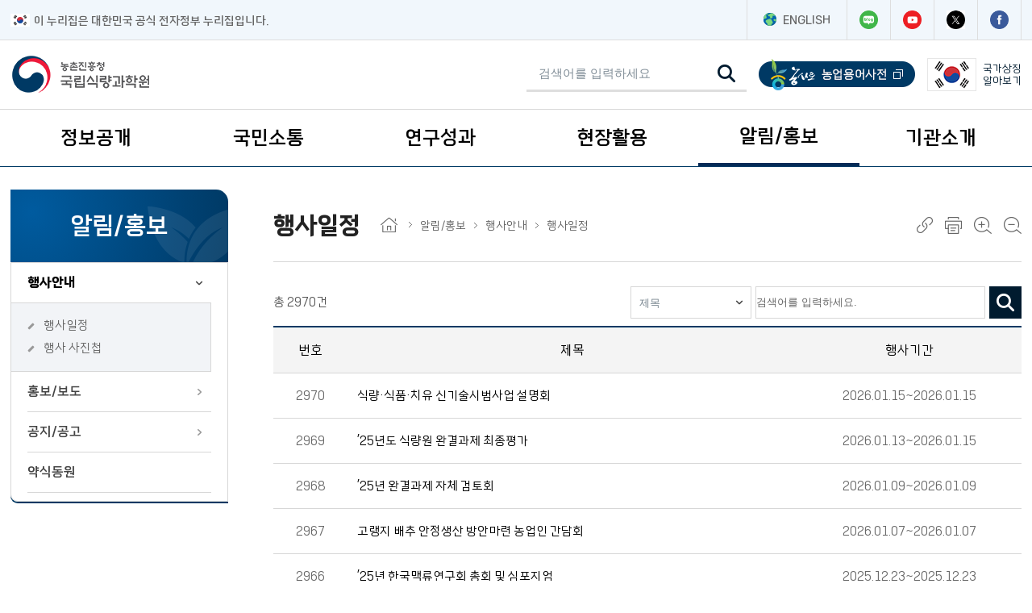

--- FILE ---
content_type: text/html;charset=utf-8
request_url: https://www.nics.go.kr/bbs/list.do;jsessionid=VRMlw27Pdpv+oLzbncXW4w__.jboss_home_1?m=100000148&homepageSeCode=nics&bbsId=event
body_size: 72293
content:




















<!doctype html>
<html lang="ko" id="no-fouc">
<head>
<meta charset="UTF-8">
<meta http-equiv="X-UA-Compatible" content="IE=edge">
<meta name="generator" content="WebStorm">
<meta name="format-detection" content="telephone=no,email=no,address=no">
<meta name="viewport" content="width=device-width, initial-scale=1, maximum-scale=1">
<meta name="author" content="국립식량과학원">
<meta name="keywords" content="국립식량과학원">
<meta name="description" content="국립식량과학원">
<meta name="copyright" content="copyright &copy; ST.CAROLLO HOSPITAL. All rights reserved.">
<meta property="og:type" content="website">
<meta property="og:title" content="국립식량과학원">
<meta property="og:description" content="국립식량과학원 대표 홈페이지">
<meta property="og:image" content="http://홈페이지주소/images/sns_main.jpg">
<meta property="og:url" content="http://홈페이지주소">
<link rel="shortcut icon" type="image/x-icon" href="/2023/images/favicon.ico" />
<meta http-equiv="Pragma" content="no-cache" />
<meta http-equiv="Cache-Control" content="no-cache" />
<link type="text/css" rel="stylesheet" href="/2023/css/font/fs_font.css?v=20260118" />
<link type="text/css" rel="stylesheet" href="/2023/css/fs_component.css?v=20260118" />
<link type="text/css" rel="stylesheet" href="/2023/css/html5_reset.css?v=20260118" />
<link type="text/css" rel="stylesheet" href="/2023/css/fs_layout.css?v=20260118" />
<link type="text/css" rel="stylesheet" href="/2023/css/fs_content.css?v=20260118" />
<script type="text/javascript" src="/2023/js/jquery-3.7.1.min.js"></script>
<script type="text/javascript" src="/2023/js/jquery.easing.min-1.4.1.js"></script>
<link rel="stylesheet" href="/2023/js/plugins/swiper-9.2.0.css" />
<script src="/2023/js/plugins/swiper-9.2.0.js"></script>
<script type="text/javascript" src="/2023/js/fs_common.js?v=20260118"></script>
<script type="text/javascript" src="/scripts/front/user/sub.js?v=20260118"></script>
<script type="text/javascript" src="/nics/nics/js/js.nics_v1.01.js?ver=20231208"></script>



	
	
	

	
		
	
	
	

	
		
	
	
	
		
	



	
	
		<title>행사일정 &lt; 행사안내 &lt; 알림/홍보 &lt; 국립식량과학원</title>
	


<script>
	$(document).ready(function() {
		// 해상도별 폰트변경
		var resizeText = function() {
			var preferredFontSize = 153.96; // %
			var preferredSize = 1024 * 768;
			var currentSize = $(window).width() * $(window).height();
			var scalePercentage = Math.sqrt(currentSize) / Math.sqrt(preferredSize);
			var newFontSize = preferredFontSize * scalePercentage;
		};
	});
</script>
</head>
<script>
	function insertStsfdg() {
		if (!$(':radio[name="inpSatisfy"]:checked').val()) {
			alert('만족도를 선택해 주십시요.');
			return false;
		}
		var score = $(':radio[name="inpSatisfy"]:checked').val();
		var data = {
			menuSnn : '100000148',
			score : score,
			rson : $("#rson").val()
		};
		$.ajax({
			type : 'POST',
			url : '/stsfds/insertStsfdg.do',
			dataType : 'text',
			data : data,
			complete : function() {
				alert('평가해주셔서 감사합니다.');
			}
		});
		return false;
	};

	function hashtagTemplateSearch(hashtagSnn) {
		var data = {
			'hashtagSnn' : hashtagSnn
		};

		$.ajax({
			type : 'POST',
			url : '/hashtag/updateClickCnt.do',
			dataType : 'text',
			data : data,
			complete : function() {
			}
		});
	}

	function fnTopSearch() {
		var vCharset = document.charset;
		document.charset = 'euc-kr';
		var url = "/search/searchMain.do?kwd=" + $("#topSearch").val();
		window.open(url, '_blank', '');
	}
</script>
<body>
	<a href="#fs_content" class="skip_nav">본문 바로가기</a>
	<a href="#fs_top_menu" class="skip_nav">주메뉴 바로가기</a>
	<a href="#snb_menu" class="skip_nav skip_snb_menu">보조메뉴 바로가기</a>
	<a href="#fs_footer" class="skip_nav">푸터 바로가기</a>
		









<script>
document.addEventListener("DOMContentLoaded", function(){
	let lastScroll = 0;
	const header = document.querySelector("#fs_header");
	const headerHeight = header.offsetHeight;
	window.addEventListener("scroll", () => {
		const currentScroll = window.scrollY;
		  if (currentScroll > lastScroll && !header.classList.contains("scroll-down") && currentScroll > headerHeight) {
		    header.classList.remove("scroll-up");
		    header.classList.add("scroll-down");
		  } else if(currentScroll < lastScroll && !header.classList.contains("scroll-up")){
		    header.classList.remove("scroll-down");
		    	header.classList.add("scroll-up");
		  }
		  lastScroll = currentScroll;
	});
});
function fnTopSearch() {
	var kwd = $("#topSearch").val();
	if(kwd ==null || kwd == "" || kwd==" "){
		alert("검색어를 입력해주세요");
	}else{
		var vCharset = document.charset;
		document.charset = 'euc-kr';
		var url = "/search/searchMain.do?kwd=" + kwd;
// 		window.open(url, '_blank', '');
		location.href=url;
	}
}

$(document).ready(function() {

    var mobileBreakpoint = 1024;
    var lastWidth = $(window).width();
    var $menuLinks = $('.fs_top_menu .lnb_layer01 > li > a');

    // [핵심 기능 1] 화면 크기에 따라 '모바일 모드' 클래스를 몸통에 붙였다 뗐다 함
    function checkMenuMode() {
        var windowWidth = $(window).width();

        if (windowWidth <= mobileBreakpoint) {
            // 모바일 화면일 때
            $('body').addClass('is-mobile-mode'); // CSS에서 이 클래스를 활용할 수도 있음

            // ★ 화살표나 스타일이 깨지는 문제 해결용
            // (혹시 화살표가 JS로 추가되는 구조라면 여기서 다시 그려주는 로직이 필요할 수 있으나,
            // 보통은 CSS가 제대로 먹히게 클래스만 정리해줘도 해결됩니다.)
            $('.lnb_layer02').css('display', 'none'); // 모바일 전환 시 일단 닫아둠 (깔끔하게)
        } else {
            // PC 화면일 때
            $('body').removeClass('is-mobile-mode');
            $('.lnb_layer02').removeAttr('style'); // PC에서는 하위메뉴 강제 숨김 해제
//             $menuLinks.removeClass('on'); // 활성화 표시 제거
        }
    }

    // [핵심 기능 2] 클릭 이벤트 (이건 한 번만 등록해두면 됨)
    $menuLinks.on('click', function(e) {
        // 현재 화면 크기 실시간 체크
        if ($(window).width() > mobileBreakpoint) {
            return; // PC면 그냥 페이지 이동 (종료)
        }

        // 모바일이면 아래 실행
        var $subMenu = $(this).next('.lnb_layer02');
        if ($subMenu.length > 0) {
            e.preventDefault(); // 페이지 이동 막기

            // 다른 메뉴는 닫고(아코디언 효과), 내 것만 토글
            // (원치 않으면 이 줄 삭제하고 $subMenu.stop().slideToggle(300); 만 쓰세요)
//             $('.fs_top_menu .lnb_layer01 > li > a').not(this).removeClass('on');
            $('.fs_top_menu .lnb_layer01 > li > a').not(this).next('.lnb_layer02').slideUp(300);

            $subMenu.stop().slideToggle(300);
            $(this).toggleClass('on');
        }
    });

    // [실행부]
    // 1. 페이지 로딩 시 1회 실행
    checkMenuMode();

    // 2. 화면 크기 바뀔 때마다 실행 (Resize 이벤트)
    $(window).on('resize', function() {
        checkMenuMode();
        var newWidth = $(window).width(); // 현재 변하고 있는 너비

        // 1. PC 모드였다가 -> 모바일 모드(1024 이하)로 변하는 순간
        if (lastWidth > mobileBreakpoint && newWidth <= mobileBreakpoint) {
            location.reload(); // 새로고침!
        }

        lastWidth = newWidth;
    });
});
</script>
<header id="fs_header" class="">
	<div class="top_cont">
		<div class="wrap">
			<div class="left">
				<img src="/2023/images/layout/img_taegeukgi.png" alt="전자정부로고"><span>이 누리집은 대한민국 공식 전자정부 누리집입니다.</span>
			</div>
			<div class="right">
				<a href="/english/index.do" target="_blank" title="[새창열림] 영문 홈페이지"><img src="/2023/images/layout/gnb_eng.png" alt=""> ENGLISH</a> <a href="https://blog.naver.com/cropkorea" target="_blank" title="[새창열림] 국립식량과학원 네이버 블로그"><img src="/2023/images/layout/icon_blog.png" alt="네이버 블로그" /></a> <a
					href="https://www.youtube.com/cropkorea" target="_blank" title="[새창열림] 국립식량과학원 유튜브"><img src="/2023/images/layout/icon_youtube.png" alt="유튜브" /></a> <a href="https://twitter.com/cropkorea" target="_blank" title="[새창열림] 국립식량과학원 트위터"><img src="/2023/images/layout/icon_twitter.png" alt="트위터" /></a>
				<a href="https://www.facebook.com/cropkorea" target="_blank" title="[새창열림] 국립식량과학원 페이스북"><img src="/2023/images/layout/icon_facebook.png" alt="페이스북" /></a>
			</div>
		</div>
	</div>
	<div class="fs_head wrap">
		<h1 class="logo">
			<a href="/"><img src="/2023/images/layout/logo.png" alt="농촌진흥청 국립식량과학원"></a>
		</h1>
		<div class="global_box">
			<ul class="gnb_top">

				<li class="ser">
					<div class="search_box">
						<div class="bg">
							<label for="input_search" class="hide">검색어 입력</label> <input name="kwd" value="" id="topSearch" placeholder="검색어를 입력하세요" title="검색어 입력" type="search" onkeydown="if(event.keyCode===13){fnTopSearch();}" />
							<button type="button" onClick="fnTopSearch();">
								<img src="/2023/images/common/icon_search_black.png" alt="검색하기">
							</button>
							<a href="#none" class="search_co">검색창 닫기</a>
						</div>
					</div> <a href="#none" class="search_op"><img src="/2023/images/common/icon_search_black.png" alt="검색창 열기"></a>
				</li>

				<li><a href="https://www.nongsaro.go.kr/portal/ps/psq/psqb/farmTermSimpleDicLst.ps?menuId=PS00064&searchTagWord=&sWordNm=" target="_blank" title="[새창열림] 농사로 농업용어사전 메뉴로 이동 합니다."><img src="/2023/images/layout/nongsaro_logo.png" alt="농사로 농업용어사전"></a></li>
				<li><a href="javascript:void(0);" onclick="window.open('http://www.mois.go.kr/frt/sub/popup/p_taegugki_banner/screen.do', '', 'width=800, height=900')" title="[새창열림] 국가상징페이지"><img src="/2023/images/layout/korea.png" alt="대한민국 국기"> <span>국가상징<br>알아보기
					</span></a></li>
			</ul>
		</div>
	</div>
	<nav class="fs_top_menu" id="fs_top_menu">
		<h2 class="hide">주요메뉴</h2>
		<div class="menu_box">
			<div class="wrap">
				<ul class="lnb">
					
						
							<li><span class="lnb_title-wrapper"> <a href="#" class="lnb_title ">정보공개</a>
							</span> 
									<ul class="lnb_layer01">
										
											
												<li ><a href="/u/100000028.do" target="_self" >정보공개제도 안내
												</a> </li>
											
										
											
												<li ><a href="/u/100000018.do" target="_self" >사전정보공개
												</a> </li>
											
										
											
												<li title="축소됨"><a href="/u/100000030.do" target="_self" >사전정보공개 게시판
												</a> 
														<ul class="lnb_layer02">
															
																<li><a href="/u/100000231.do">업무추진비</a></li>
															
																<li><a href="/u/100000232.do">생산 문서 목록</a></li>
															
																<li><a href="/u/100000233.do">결산</a></li>
															
																<li><a href="/u/100000234.do">예산</a></li>
															
																<li><a href="/u/700001425.do">자체감사결과</a></li>
															
																<li><a href="/u/700001392.do">정보목록</a></li>
															
														</ul>
													</li>
											
										
											
												<li ><a href="/u/100000027.do" target="_blank"  >정보공개 청구
															<img alt="새창열림 표시 아이콘" src="/2023/images/layout/icon_menu_blank.png">
														
												</a> </li>
											
										
											
												<li ><a href="/u/700001365.do" target="_self" >공공데이터 개방
												</a> </li>
											
										
									</ul>
								</li>
						
					
						
							<li><span class="lnb_title-wrapper"> <a href="#" class="lnb_title ">국민소통</a>
							</span> 
									<ul class="lnb_layer01">
										
											
												<li title="축소됨"><a href="/u/100000032.do" target="_self" >전자 민원
												</a> 
														<ul class="lnb_layer02">
															
																<li><a href="/u/700001362.do">민원 질의응답·답변원문</a></li>
															
																<li><a href="/u/700001363.do">상담 민원 신청</a></li>
															
																<li><a href="/u/700001364.do">내 민원 조회</a></li>
															
																<li><a href="/u/100000037.do">분야별 상담 안내</a></li>
															
														</ul>
													</li>
											
										
											
												<li ><a href="/u/100000043.do" target="_self" >견학 신청
												</a> </li>
											
										
											
												<li ><a href="/u/100000045.do" target="_blank"  >칭찬합시다
															<img alt="새창열림 표시 아이콘" src="/2023/images/layout/icon_menu_blank.png">
														
												</a> </li>
											
										
											
												<li ><a href="/u/700001367.do" target="_blank"  >규제혁신정보
															<img alt="새창열림 표시 아이콘" src="/2023/images/layout/icon_menu_blank.png">
														
												</a> </li>
											
										
											
												<li title="축소됨"><a href="/u/100000039.do" target="_self" >신품종 종자분양 안내
												</a> 
														<ul class="lnb_layer02">
															
																<li><a href="/u/100000297.do">신품종 종자분양 소개</a></li>
															
																<li><a href="/u/100000298.do">타기관 종자구입처 안내</a></li>
															
																<li><a href="/u/100000300.do">신품종 종자 분양 현황</a></li>
															
																<li><a href="/u/100000329.do">신품종 종자 분양 신청</a></li>
															
														</ul>
													</li>
											
										
									</ul>
								</li>
						
					
						
							<li><span class="lnb_title-wrapper"> <a href="#" class="lnb_title ">연구성과</a>
							</span> 
									<ul class="lnb_layer01">
										
											
												<li ><a href="/u/100000126.do" target="_self" >주요 연구 성과
												</a> </li>
											
										
											
												<li ><a href="/u/100000132.do" target="_self" >논문
												</a> </li>
											
										
											
												<li ><a href="/u/100000133.do" target="_self" >연구사업연보
												</a> </li>
											
										
											
												<li ><a href="/u/100000129.do" target="_self" >영농 활용 기술
												</a> </li>
											
										
											
												<li ><a href="/u/100000128.do" target="_self" >품종 정보
												</a> </li>
											
										
											
												<li ><a href="/u/100000127.do" target="_self" >최신 연구 동향
												</a> </li>
											
										
											
												<li ><a href="/u/100000135.do" target="_self" >발간도서
												</a> </li>
											
										
											
												<li ><a href="/u/100000387.do" target="_self" >학술포스터
												</a> </li>
											
										
											
												<li ><a href="/u/700001366.do" target="_self" >연구보고서(ATIS)
												</a> </li>
											
										
											
												<li ><a href="/u/100000134.do" target="_blank"  >시험연구보고서
															<img alt="새창열림 표시 아이콘" src="/2023/images/layout/icon_menu_blank.png">
														
												</a> </li>
											
										
									</ul>
								</li>
						
					
						
							<li><span class="lnb_title-wrapper"> <a href="#" class="lnb_title ">현장활용</a>
							</span> 
									<ul class="lnb_layer01">
										
											
												<li ><a href="/u/700001379.do" target="_self" >현장기술연구 수요조사
												</a> </li>
											
										
											
												<li ><a href="/u/700001430.do" target="_self" >이달의 농업기술
												</a> </li>
											
										
											
												<li title="축소됨"><a href="/u/100000396.do" target="_self" >작물기술정보
												</a> 
														<ul class="lnb_layer02">
															
																<li><a href="/u/100000117.do">벼</a></li>
															
																<li><a href="/u/100000118.do">맥류</a></li>
															
																<li><a href="/u/100000119.do">두류</a></li>
															
																<li><a href="/u/100000120.do">잡곡류</a></li>
															
																<li><a href="/u/100000121.do">서류</a></li>
															
																<li><a href="/u/100000122.do">유지작물</a></li>
															
																<li><a href="/u/100000124.do">녹비작물</a></li>
															
																<li><a href="/u/100000125.do">간척지</a></li>
															
																<li><a href="/u/100000389.do">녹비,염생식물 도감</a></li>
															
														</ul>
													</li>
											
										
											
												<li ><a href="/u/700001377.do" target="_self" >농약등록현황
												</a> </li>
											
										
											
												<li ><a href="/u/100000335.do" target="_self" >식량작물 가격분석
												</a> </li>
											
										
											
												<li ><a href="/u/700000033.do" target="_blank"  >기술정책제안
															<img alt="새창열림 표시 아이콘" src="/2023/images/layout/icon_menu_blank.png">
														
												</a> </li>
											
										
									</ul>
								</li>
						
					
						
							<li><span class="lnb_title-wrapper"> <a href="#" class="lnb_title active">알림/홍보</a>
							</span> 
									<ul class="lnb_layer01">
										
											
												<li title="축소됨"><a href="/u/700001403.do" target="_self" >행사안내
												</a> 
														<ul class="lnb_layer02">
															
																<li><a href="/u/100000148.do">행사일정</a></li>
															
																<li><a href="/u/100000150.do">행사 사진첩</a></li>
															
														</ul>
													</li>
											
										
											
												<li title="축소됨"><a href="/u/100000147.do" target="_self" >홍보/보도
												</a> 
														<ul class="lnb_layer02">
															
																<li><a href="/u/100000020.do">보도자료</a></li>
															
																<li><a href="/u/100000140.do">인터넷 작물 소식</a></li>
															
																<li><a href="/u/100000152.do">홍보동영상</a></li>
															
																<li><a href="/u/100000149.do">세미나·심포지엄</a></li>
															
																<li><a href="/u/700001398.do">카드뉴스</a></li>
															
																<li><a href="/u/100000153.do">정보그림</a></li>
															
																<li><a href="/u/700001413.do">작물연구 통계</a></li>
															
																<li><a href="/u/100000154.do">웹툰</a></li>
															
														</ul>
													</li>
											
										
											
												<li title="축소됨"><a href="/u/100000142.do" target="_self" >공지/공고
												</a> 
														<ul class="lnb_layer02">
															
																<li><a href="/u/700001435.do">공지사항</a></li>
															
																<li><a href="/u/700000055.do">채용 공고</a></li>
															
																<li><a href="/u/100000145.do">인사 정보</a></li>
															
																<li><a href="/u/100000146.do">법령 정보</a></li>
															
																<li><a href="/u/100000143.do">입찰 정보</a></li>
															
														</ul>
													</li>
											
										
											
												<li ><a href="/u/700000034.do" target="_self" >약식동원
												</a> </li>
											
										
									</ul>
								</li>
						
					
						
							<li><span class="lnb_title-wrapper"> <a href="#" class="lnb_title ">기관소개</a>
							</span> 
									<ul class="lnb_layer01">
										
											
												<li title="축소됨"><a href="/u/100000023.do" target="_self" >기관 안내
												</a> 
														<ul class="lnb_layer02">
															
																<li><a href="/u/100000024.do">설립목적 및 연혁</a></li>
															
																<li><a href="/u/100000157.do">조직과 인원</a></li>
															
																<li><a href="/u/100000156.do">비전과 목표</a></li>
															
																<li><a href="/u/100000187.do">주요 업무 계획</a></li>
															
														</ul>
													</li>
											
										
											
												<li title="축소됨"><a href="/u/100000190.do" target="_self" >기관장 소개
												</a> 
														<ul class="lnb_layer02">
															
																<li><a href="/u/100000191.do">인사말</a></li>
															
																<li><a href="/u/100000193.do">역대 기관장 소개</a></li>
															
														</ul>
													</li>
											
										
											
												<li ><a href="/u/700001427.do" target="_self" >캐릭터 소개
												</a> </li>
											
										
											
												<li ><a href="/u/100000404.do" target="_self" >직원 찾기
												</a> </li>
											
										
											
												<li title="축소됨"><a href="/u/100000189.do" target="_self" >사이버역사관
												</a> 
														<ul class="lnb_layer02">
															
																<li><a href="/u/700000035.do">식량과학원 100년사</a></li>
															
														</ul>
													</li>
											
										
											
												<li title="축소됨"><a href="/u/100000200.do" target="_self" >찾아오시는길
												</a> 
														<ul class="lnb_layer02">
															
																<li><a href="/u/100000201.do">국립식량과학원 본원</a></li>
															
																<li><a href="/u/700001511.do">기초식량작물부</a></li>
															
																<li><a href="/u/100000203.do">밭작물개발부(밀양)</a></li>
															
																<li><a href="/u/700001514.do">식품자원개발부</a></li>
															
																<li><a href="/u/100000204.do">고령지농업연구소(평창)</a></li>
															
																<li><a href="/u/100000205.do">소득식량작물연구소(무안)</a></li>
															
																<li><a href="/u/700001522.do">간척지농업연구센터(김제)</a></li>
															
																<li><a href="/u/100000206.do">춘천출장소</a></li>
															
																<li><a href="/u/100000207.do">철원출장소</a></li>
															
																<li><a href="/u/100000208.do">영덕출장소</a></li>
															
																<li><a href="/u/100000209.do">상주출장소</a></li>
															
														</ul>
													</li>
											
										
									</ul>
								</li>
						
					
				</ul>
				<a href="#none" class="lnb_menu_open"><span class="hide">모바일 메뉴 열기</span></a>
				<div class="bg"></div>
			</div>
		</div>
		<div class="lnb_menu_box">
			<div class="wrap">
				<div class="gnb_box">
					<ul class="gnb_top">
						<li><a href="https://www.nongsaro.go.kr/portal/ps/psq/psqb/farmTermSimpleDicLst.ps?menuId=PS00064&searchTagWord=&sWordNm=" target="_blank" title="[새창열림] 농사로 농업용어사전 메뉴로 이동 합니다."><img src="/2023/images/layout/nongsaro_logo.png" alt="농사로 농업용어사전"></a></li>
					</ul>
					<a href="https://blog.naver.com/cropkorea" target="_blank" title="[새창열림] 국립식량과학원 네이버 블로그"><img src="/2023/images/layout/icon_blog.png" alt="네이버 블로그" /></a> <a href="https://www.youtube.com/cropkorea" target="_blank" title="[새창열림] 국립식량과학원 유튜브"><img src="/2023/images/layout/icon_youtube.png"
						alt="유튜브" /></a> <a href="https://twitter.com/cropkorea" target="_blank" title="[새창열림] 국립식량과학원 트위터"><img src="/2023/images/layout/icon_twitter.png" alt="트위터" /></a> <a href="https://www.facebook.com/cropkorea" target="_blank" title="[새창열림] 국립식량과학원 페이스북"><img
						src="/2023/images/layout/icon_facebook.png" alt="페이스북" /></a>
				</div>
				<div class="lnb_box">
					<div class="wrap">
						<ul class="lnb">
							
								<li>
									<h2>
										<a href="/u/100000008.do" class="lnb_title">정보공개</a>
									</h2> 
										<ul class="lnb_layer01">
											
												<li><a href="/u/100000028.do">정보공개제도 안내</a> </li>
											
												<li><a href="/u/100000018.do">사전정보공개</a> </li>
											
												<li><a href="/u/100000030.do">사전정보공개 게시판</a> 
														<ul class="lnb_layer02">
															
																<li><a href="/u/100000231.do">업무추진비</a></li>
															
																<li><a href="/u/100000232.do">생산 문서 목록</a></li>
															
																<li><a href="/u/100000233.do">결산</a></li>
															
																<li><a href="/u/100000234.do">예산</a></li>
															
																<li><a href="/u/700001425.do">자체감사결과</a></li>
															
																<li><a href="/u/700001392.do">정보목록</a></li>
															
														</ul>
													</li>
											
												<li><a href="/u/100000027.do">정보공개 청구</a> </li>
											
												<li><a href="/u/700001365.do">공공데이터 개방</a> </li>
											
										</ul>
									
								</li>
							
								<li>
									<h2>
										<a href="/u/100000009.do" class="lnb_title">국민소통</a>
									</h2> 
										<ul class="lnb_layer01">
											
												<li><a href="/u/100000032.do">전자 민원</a> 
														<ul class="lnb_layer02">
															
																<li><a href="/u/700001362.do">민원 질의응답·답변원문</a></li>
															
																<li><a href="/u/700001363.do">상담 민원 신청</a></li>
															
																<li><a href="/u/700001364.do">내 민원 조회</a></li>
															
																<li><a href="/u/100000037.do">분야별 상담 안내</a></li>
															
														</ul>
													</li>
											
												<li><a href="/u/100000043.do">견학 신청</a> </li>
											
												<li><a href="/u/100000045.do">칭찬합시다</a> </li>
											
												<li><a href="/u/700001367.do">규제혁신정보</a> </li>
											
												<li><a href="/u/100000039.do">신품종 종자분양 안내</a> 
														<ul class="lnb_layer02">
															
																<li><a href="/u/100000297.do">신품종 종자분양 소개</a></li>
															
																<li><a href="/u/100000298.do">타기관 종자구입처 안내</a></li>
															
																<li><a href="/u/100000300.do">신품종 종자 분양 현황</a></li>
															
																<li><a href="/u/100000329.do">신품종 종자 분양 신청</a></li>
															
														</ul>
													</li>
											
										</ul>
									
								</li>
							
								<li>
									<h2>
										<a href="/u/100000011.do" class="lnb_title">연구성과</a>
									</h2> 
										<ul class="lnb_layer01">
											
												<li><a href="/u/100000126.do">주요 연구 성과</a> </li>
											
												<li><a href="/u/100000132.do">논문</a> </li>
											
												<li><a href="/u/100000133.do">연구사업연보</a> </li>
											
												<li><a href="/u/100000129.do">영농 활용 기술</a> </li>
											
												<li><a href="/u/100000128.do">품종 정보</a> </li>
											
												<li><a href="/u/100000127.do">최신 연구 동향</a> </li>
											
												<li><a href="/u/100000135.do">발간도서</a> </li>
											
												<li><a href="/u/100000387.do">학술포스터</a> </li>
											
												<li><a href="/u/700001366.do">연구보고서(ATIS)</a> </li>
											
												<li><a href="/u/100000134.do">시험연구보고서</a> </li>
											
										</ul>
									
								</li>
							
								<li>
									<h2>
										<a href="/u/100000010.do" class="lnb_title">현장활용</a>
									</h2> 
										<ul class="lnb_layer01">
											
												<li><a href="/u/700001379.do">현장기술연구 수요조사</a> </li>
											
												<li><a href="/u/700001430.do">이달의 농업기술</a> </li>
											
												<li><a href="/u/100000396.do">작물기술정보</a> 
														<ul class="lnb_layer02">
															
																<li><a href="/u/100000117.do">벼</a></li>
															
																<li><a href="/u/100000118.do">맥류</a></li>
															
																<li><a href="/u/100000119.do">두류</a></li>
															
																<li><a href="/u/100000120.do">잡곡류</a></li>
															
																<li><a href="/u/100000121.do">서류</a></li>
															
																<li><a href="/u/100000122.do">유지작물</a></li>
															
																<li><a href="/u/100000124.do">녹비작물</a></li>
															
																<li><a href="/u/100000125.do">간척지</a></li>
															
																<li><a href="/u/100000389.do">녹비,염생식물 도감</a></li>
															
														</ul>
													</li>
											
												<li><a href="/u/700001377.do">농약등록현황</a> </li>
											
												<li><a href="/u/100000335.do">식량작물 가격분석</a> </li>
											
												<li><a href="/u/700000033.do">기술정책제안</a> </li>
											
										</ul>
									
								</li>
							
								<li>
									<h2>
										<a href="/u/100000012.do" class="lnb_title">알림/홍보</a>
									</h2> 
										<ul class="lnb_layer01">
											
												<li><a href="/u/700001403.do">행사안내</a> 
														<ul class="lnb_layer02">
															
																<li><a href="/u/100000148.do">행사일정</a></li>
															
																<li><a href="/u/100000150.do">행사 사진첩</a></li>
															
														</ul>
													</li>
											
												<li><a href="/u/100000147.do">홍보/보도</a> 
														<ul class="lnb_layer02">
															
																<li><a href="/u/100000020.do">보도자료</a></li>
															
																<li><a href="/u/100000140.do">인터넷 작물 소식</a></li>
															
																<li><a href="/u/100000152.do">홍보동영상</a></li>
															
																<li><a href="/u/100000149.do">세미나·심포지엄</a></li>
															
																<li><a href="/u/700001398.do">카드뉴스</a></li>
															
																<li><a href="/u/100000153.do">정보그림</a></li>
															
																<li><a href="/u/700001413.do">작물연구 통계</a></li>
															
																<li><a href="/u/100000154.do">웹툰</a></li>
															
														</ul>
													</li>
											
												<li><a href="/u/100000142.do">공지/공고</a> 
														<ul class="lnb_layer02">
															
																<li><a href="/u/700001435.do">공지사항</a></li>
															
																<li><a href="/u/700000055.do">채용 공고</a></li>
															
																<li><a href="/u/100000145.do">인사 정보</a></li>
															
																<li><a href="/u/100000146.do">법령 정보</a></li>
															
																<li><a href="/u/100000143.do">입찰 정보</a></li>
															
														</ul>
													</li>
											
												<li><a href="/u/700000034.do">약식동원</a> </li>
											
										</ul>
									
								</li>
							
								<li>
									<h2>
										<a href="/u/100000022.do" class="lnb_title">기관소개</a>
									</h2> 
										<ul class="lnb_layer01">
											
												<li><a href="/u/100000023.do">기관 안내</a> 
														<ul class="lnb_layer02">
															
																<li><a href="/u/100000024.do">설립목적 및 연혁</a></li>
															
																<li><a href="/u/100000157.do">조직과 인원</a></li>
															
																<li><a href="/u/100000156.do">비전과 목표</a></li>
															
																<li><a href="/u/100000187.do">주요 업무 계획</a></li>
															
														</ul>
													</li>
											
												<li><a href="/u/100000190.do">기관장 소개</a> 
														<ul class="lnb_layer02">
															
																<li><a href="/u/100000191.do">인사말</a></li>
															
																<li><a href="/u/100000193.do">역대 기관장 소개</a></li>
															
														</ul>
													</li>
											
												<li><a href="/u/700001427.do">캐릭터 소개</a> </li>
											
												<li><a href="/u/100000404.do">직원 찾기</a> </li>
											
												<li><a href="/u/100000189.do">사이버역사관</a> 
														<ul class="lnb_layer02">
															
																<li><a href="/u/700000035.do">식량과학원 100년사</a></li>
															
														</ul>
													</li>
											
												<li><a href="/u/100000200.do">찾아오시는길</a> 
														<ul class="lnb_layer02">
															
																<li><a href="/u/100000201.do">국립식량과학원 본원</a></li>
															
																<li><a href="/u/700001511.do">기초식량작물부</a></li>
															
																<li><a href="/u/100000203.do">밭작물개발부(밀양)</a></li>
															
																<li><a href="/u/700001514.do">식품자원개발부</a></li>
															
																<li><a href="/u/100000204.do">고령지농업연구소(평창)</a></li>
															
																<li><a href="/u/100000205.do">소득식량작물연구소(무안)</a></li>
															
																<li><a href="/u/700001522.do">간척지농업연구센터(김제)</a></li>
															
																<li><a href="/u/100000206.do">춘천출장소</a></li>
															
																<li><a href="/u/100000207.do">철원출장소</a></li>
															
																<li><a href="/u/100000208.do">영덕출장소</a></li>
															
																<li><a href="/u/100000209.do">상주출장소</a></li>
															
														</ul>
													</li>
											
										</ul>
									
								</li>
							
						</ul>
					</div>
				</div>
			</div>
		</div>
	</nav>
</header>
		<div id="fs_container_wrap">
			<div class="fs_snb_contents wrap">
				<div class="fs_snb_box">
					









<nav class="snb_menu" id="snb_menu">
	<h2 class="hide">보조메뉴</h2>
	<h3 class="h3_box">
		<em>알림/홍보</em>
	</h3>
	<ul class="dep1">
		
			
				<li
					 class="on"
					>
					
						
							<a href="#" onclick="return false"
								class="sub-minus"
								title="행사안내">행사안내<span class="btn_down"></span></a>
						
						
					 
						<ul class="dep2"
							  style="display: block;">
							
								
									<li
										 class="on"
										onclick="location.href='/u/100000148.do';">
										<p>
											<a
												 class="on"
												href="/u/100000148.do"
												target="_self"
												title="행사일정"
												>행사일정</a>
										</p>
									</li>
								
							
								
									<li
										
										onclick="location.href='/u/100000150.do';">
										<p>
											<a
												
												href="/u/100000150.do"
												target="_self"
												title="행사 사진첩"
												>행사 사진첩</a>
										</p>
									</li>
								
							
						</ul>
					
				</li>
			
		
			
				<li
					
					>
					
						
							<a href="#" onclick="return false"
								class="sub-plus"
								title="홍보/보도">홍보/보도<span class="btn_down"></span></a>
						
						
					 
						<ul class="dep2"
							>
							
								
									<li
										
										onclick="location.href='/u/100000020.do';">
										<p>
											<a
												
												href="/u/100000020.do"
												target="_self"
												title="보도자료"
												>보도자료</a>
										</p>
									</li>
								
							
								
									<li
										
										onclick="location.href='/u/100000140.do';">
										<p>
											<a
												
												href="/u/100000140.do"
												target="_self"
												title="인터넷 작물 소식"
												>인터넷 작물 소식</a>
										</p>
									</li>
								
							
								
									<li
										
										onclick="location.href='/u/100000152.do';">
										<p>
											<a
												
												href="/u/100000152.do"
												target="_self"
												title="홍보동영상"
												>홍보동영상</a>
										</p>
									</li>
								
							
								
									<li
										
										onclick="location.href='/u/100000149.do';">
										<p>
											<a
												
												href="/u/100000149.do"
												target="_self"
												title="세미나·심포지엄"
												>세미나·심포지엄</a>
										</p>
									</li>
								
							
								
									<li
										
										onclick="location.href='/u/700001398.do';">
										<p>
											<a
												
												href="/u/700001398.do"
												target="_self"
												title="카드뉴스"
												>카드뉴스</a>
										</p>
									</li>
								
							
								
									<li
										
										onclick="location.href='/u/100000153.do';">
										<p>
											<a
												
												href="/u/100000153.do"
												target="_self"
												title="정보그림"
												>정보그림</a>
										</p>
									</li>
								
							
								
									<li
										
										onclick="location.href='/u/700001413.do';">
										<p>
											<a
												
												href="/u/700001413.do"
												target="_self"
												title="작물연구 통계"
												>작물연구 통계</a>
										</p>
									</li>
								
							
								
									<li
										
										onclick="location.href='/u/100000154.do';">
										<p>
											<a
												
												href="/u/100000154.do"
												target="_self"
												title="웹툰"
												>웹툰</a>
										</p>
									</li>
								
							
						</ul>
					
				</li>
			
		
			
				<li
					
					>
					
						
							<a href="#" onclick="return false"
								class="sub-plus"
								title="공지/공고">공지/공고<span class="btn_down"></span></a>
						
						
					 
						<ul class="dep2"
							>
							
								
									<li
										
										onclick="location.href='/u/700001435.do';">
										<p>
											<a
												
												href="/u/700001435.do"
												target="_self"
												title="공지사항"
												>공지사항</a>
										</p>
									</li>
								
							
								
									<li
										
										onclick="location.href='/u/700000055.do';">
										<p>
											<a
												
												href="/u/700000055.do"
												target="_self"
												title="채용 공고"
												>채용 공고</a>
										</p>
									</li>
								
							
								
									<li
										
										onclick="location.href='/u/100000145.do';">
										<p>
											<a
												
												href="/u/100000145.do"
												target="_self"
												title="인사 정보"
												>인사 정보</a>
										</p>
									</li>
								
							
								
									<li
										
										onclick="location.href='/u/100000146.do';">
										<p>
											<a
												
												href="/u/100000146.do"
												target="_self"
												title="법령 정보"
												>법령 정보</a>
										</p>
									</li>
								
							
								
									<li
										
										onclick="location.href='/u/100000143.do';">
										<p>
											<a
												
												href="/u/100000143.do"
												target="_self"
												title="입찰 정보"
												>입찰 정보</a>
										</p>
									</li>
								
							
						</ul>
					
				</li>
			
		
			
				<li
					
					>
					
						
						
							<a href="/u/700000034.do"
								target="_self"
								>약식동원</a>
						
					 
				</li>
			
		
	</ul>
</nav>
				</div>
				<div class="fs_content" id="fs_content">
					<div class="con_header">
						<h1>행사일정</h1>
						<div class="location">
							<a href="/" class="home"><img src="/2023/images/layout/home.png" alt="" /> <img src="/2023/images/layout/location_arr.png" alt="" class="arr" /></a>
							
								
									
									
										<a href="/u/100000012.do">알림/홍보<img src="/2023/images/layout/location_arr.png" alt="" class="arr" /></a>
									
								
							
								
									
									
										<a href="/u/700001403.do">행사안내<img src="/2023/images/layout/location_arr.png" alt="" class="arr" /></a>
									
								
							
								
									
										<a href="/u/100000148.do">행사일정 </a>
									
									
								
							
						</div>
						<div class="link_box">
							<a href="#none" class="sns_open" title="공유하기 열기"><img src="/2023/images/layout/icon_link.png" alt="" /></a>
							<div class="sns_on">
								<h4>공유하기</h4>
								<div class="box">
									<a href="https://blog.naver.com/cropkorea" target="_blank" title="[새창열림] 국립식량과학원 네이버 블로그"><img src="/2023/images/layout/icon_blog.png" alt="네이버 블로그" /> <em>블로그</em></a> <a href="https://twitter.com/cropkorea" target="_blank" title="[새창열림] 국립식량과학원 트위터"><img
										src="/2023/images/layout/icon_twitter.png" alt="트위터" /> <em>트위터</em></a> <a href="https://www.facebook.com/cropkorea" target="_blank" title="[새창열림] 국립식량과학원 페이스북"><img src="/2023/images/layout/icon_facebook.png" alt="페이스북" /> <em>페이스북</em></a> <a href="#none" class="copy_link" title="링크 주소복사"><img
										src="/2023/images/layout/icon_url.png" alt="" /> <em>URL복사</em></a>
								</div>
								<a href="#none" class="close_btn"><img src="/2023/images/layout/icon_close.png" alt="공유하기 닫기" /></a>
							</div>
							<a href="#none" class="print_button" title="내용 프린트하기"><img src="/2023/images/layout/icon_print.png" alt="" /></a> <a href="#none" class="plus_on" title="내용 확대하기"><img src="/2023/images/layout/icon_glasses_on.png" alt="" /></a> <a href="#none" class="plus_off" title="내용 축소하기"><img
								src="/2023/images/layout/icon_glasses_off.png" alt="" /></a>
						</div>
						<script>
							$(function() {
								//프린트, 링크
								bindEventListeners();
							});
						</script>
					</div>

					<div class="con_body">
						









<script>
document.addEventListener('DOMContentLoaded', () => {
    const searchInput = document.getElementById('boardSearch01');
    const clearSearchBtn = document.getElementById('clearSearchBtn');

    // 1. input 값 변경 시 X 버튼 표시/숨기기
    searchInput.addEventListener('input', () => {
        if (searchInput.value.length > 0) {
            clearSearchBtn.style.display = 'block'; // 입력값이 있으면 표시
        } else {
            clearSearchBtn.style.display = 'none';  // 입력값이 없으면 숨김
        }
    });

    // 2. X 버튼 클릭 시 검색어 초기화 및 X 버튼 숨기기
    clearSearchBtn.addEventListener('click', () => {
        searchInput.value = '';             // input 값 초기화
        clearSearchBtn.style.display = 'none'; // X 버튼 숨김
        searchInput.focus();                // (선택 사항) 초기화 후 input에 포커스
    });

    // 페이지 로드 시 또는 새로고침 시 input에 값이 남아있을 경우 대비 (브라우저 자동완성 등)
    if (searchInput.value.length > 0) {
        clearSearchBtn.style.display = 'block';
    }
});
document.addEventListener('DOMContentLoaded', function () {
	const searchInput = document.getElementById('boardSearch01');
	const resultsTable = document.getElementById('boarddiv');
	const initialQuery = searchInput.value.trim();

	if (initialQuery) {
		highlightText(initialQuery);
	}

	function escapeRegExp(string) {
		return string.replace(/[-\/\\^$*+?.()|[\]{}]/g, '\\$&');
	}

	function highlightText(query) {
		if (!query) return;

		const escapedQuery = escapeRegExp(query);
		const regex = new RegExp(escapedQuery, 'gi');
		const searchableCells = resultsTable.querySelectorAll('.tit');
		searchableCells.forEach(cell => {
			const link = cell.querySelector('a');
			if (link) {
				const originalText = link.textContent;
				const highlighted = originalText.replace(regex, (match) => {
					return `<span class="highlight">`+match+`</span>`;
				});
				link.innerHTML = highlighted;
			}
		});
	}
});
</script>





	<div class="board_search_box mt10">
		<p>총 2970건</p>
		<form id="bbsListForm" name="bbsListForm" class="search-container" action="/bbs/list.do" method="get">
			<input type="hidden" name="m" value="100000148" />
			<input id="bbsId" name="bbsId" type="hidden" value="event"/>
			<input id="bbsSn" name="bbsSn" type="hidden" value="0"/>
			<input id="pageIndex" name="pageIndex" type="hidden" value="1"/>
			<select id="boardSelect" name="searchType" class="search_select" title="검색조건 선택">
				<option value="bbsSj">제목</option>
				<option value="bbsCn">내용</option>
			</select>
			<input id="boardSearch01" name="searchValue" title="행사일정 검색어" onkeydown="if(event.keyCode==13)bbs.list.search(1);" placeholder="검색어를 입력하세요." class="search_text" type="text" value=""/>
			<button type="button" id="clearSearchBtn" class="clear-btn" style="display: none;">X</button>
			<button type="submit" class="search_button" title="검색" onclick="bbs.list.search(1); return false;">
				<i class="ion ion-ios-search"></i>검색
			</button>
		</form>
	</div>
	<table class="board_table ta-c mt10" id="boarddiv">

		<caption>행사일정 목록 테이블 : 번호, 제목, 행사기간</caption>
		<colgroup>
			<col style="width:10%;"/>
	       	<col style="width:auto;"/>
	      	<col style="width:30%;"/>
		</colgroup>
		<thead>
			<tr>
				<th scope="col">번호</th>
				<th scope="col">제목</th>
				<th scope="col">행사기간</th>
			</tr>
		</thead>
		<tbody>
			
			
				<tr>
					<td class="num">2970</td>
					
						
						
							<td class="tit ta-l"> <a href="/bbs/view.do?bbsId=event&amp;bbsSn=943922&amp;m=100000148" title="식량·식품·치유 신기술시범사업 설명회">식량·식품·치유 신기술시범사업 설명회</a></td>
							<td class="hit">2026.01.15~2026.01.15</td>
						
					
				</tr>
				
			
				<tr>
					<td class="num">2969</td>
					
						
						
							<td class="tit ta-l"> <a href="/bbs/view.do?bbsId=event&amp;bbsSn=943921&amp;m=100000148" title="’25년도 식량원 완결과제 최종평가">’25년도 식량원 완결과제 최종평가</a></td>
							<td class="hit">2026.01.13~2026.01.15</td>
						
					
				</tr>
				
			
				<tr>
					<td class="num">2968</td>
					
						
						
							<td class="tit ta-l"> <a href="/bbs/view.do?bbsId=event&amp;bbsSn=943915&amp;m=100000148" title="’25년 완결과제 자체 검토회">’25년 완결과제 자체 검토회</a></td>
							<td class="hit">2026.01.09~2026.01.09</td>
						
					
				</tr>
				
			
				<tr>
					<td class="num">2967</td>
					
						
						
							<td class="tit ta-l"> <a href="/bbs/view.do?bbsId=event&amp;bbsSn=943914&amp;m=100000148" title="고랭지 배추 안정생산 방안마련 농업인 간담회">고랭지 배추 안정생산 방안마련 농업인 간담회</a></td>
							<td class="hit">2026.01.07~2026.01.07</td>
						
					
				</tr>
				
			
				<tr>
					<td class="num">2966</td>
					
						
						
							<td class="tit ta-l"> <a href="/bbs/view.do?bbsId=event&amp;bbsSn=943903&amp;m=100000148" title="’25년 한국맥류연구회 총회 및 심포지엄">’25년 한국맥류연구회 총회 및 심포지엄</a></td>
							<td class="hit">2025.12.23~2025.12.23</td>
						
					
				</tr>
				
			
				<tr>
					<td class="num">2965</td>
					
						
						
							<td class="tit ta-l"> <a href="/bbs/view.do?bbsId=event&amp;bbsSn=943902&amp;m=100000148" title="’25년 하반기 공무국외출장 자체 귀국보고회">’25년 하반기 공무국외출장 자체 귀국보고회</a></td>
							<td class="hit">2025.12.23~2025.12.23</td>
						
					
				</tr>
				
			
				<tr>
					<td class="num">2964</td>
					
						
						
							<td class="tit ta-l"> <a href="/bbs/view.do?bbsId=event&amp;bbsSn=943889&amp;m=100000148" title="’25년 식량분야 연구사업 성과공유회">’25년 식량분야 연구사업 성과공유회</a></td>
							<td class="hit">2025.12.16~2025.12.18</td>
						
					
				</tr>
				
			
				<tr>
					<td class="num">2963</td>
					
						
						
							<td class="tit ta-l"> <a href="/bbs/view.do?bbsId=event&amp;bbsSn=943888&amp;m=100000148" title="’25년 하반기 자체 귀국보고회">’25년 하반기 자체 귀국보고회</a></td>
							<td class="hit">2025.12.15~2025.12.15</td>
						
					
				</tr>
				
			
				<tr>
					<td class="num">2962</td>
					
						
						
							<td class="tit ta-l"> <a href="/bbs/view.do?bbsId=event&amp;bbsSn=943881&amp;m=100000148" title="’26년 식량분야 연구개발사업 성과공유회 자체 사전 검토회">’26년 식량분야 연구개발사업 성과공유회 자체 사전 검토회</a></td>
							<td class="hit">2025.12.08~2025.12.08</td>
						
					
				</tr>
				
			
				<tr>
					<td class="num">2961</td>
					
						
						
							<td class="tit ta-l"> <a href="/bbs/view.do?bbsId=event&amp;bbsSn=943879&amp;m=100000148" title="’25년도 영농기술설명회 및 간척지농업연구회 정기총회">’25년도 영농기술설명회 및 간척지농업연구회 정기총회</a></td>
							<td class="hit">2025.12.12~2025.12.12</td>
						
					
				</tr>
				
			

			
		</tbody>
	</table>


<div id="pager" class="bxPaging paginate">
	<div class="pagination_box"><nav><ul class="page_number"><li class="prev_first"><a href="#" class="first" onclick="bbs.list.search(1)">처음 페이지</a></li><li class="prev"><a href="#" class="prev" onclick="bbs.list.search(1)">이전 10개</a></li><li class="num"><a href="#" class="pg on" onclick="return false" title="1페이지 (현재선택)">1</a></li><li class="num"><a href="#" onclick="bbs.list.search(2);" class="pg">2</a></li><li class="num"><a href="#" onclick="bbs.list.search(3);" class="pg">3</a></li><li class="num"><a href="#" onclick="bbs.list.search(4);" class="pg">4</a></li><li class="num"><a href="#" onclick="bbs.list.search(5);" class="pg">5</a></li><li class="num"><a href="#" onclick="bbs.list.search(6);" class="pg">6</a></li><li class="num"><a href="#" onclick="bbs.list.search(7);" class="pg">7</a></li><li class="num"><a href="#" onclick="bbs.list.search(8);" class="pg">8</a></li><li class="num"><a href="#" onclick="bbs.list.search(9);" class="pg">9</a></li><li class="num"><a href="#" onclick="bbs.list.search(10);" class="pg">10</a></li><li class="next"><a href="#" class="next" onclick="bbs.list.search(11)">다음 10개</a></li><li class="next_last"><a href="#" class="last" onclick="bbs.list.search(297)">마지막 페이지</a></li></ul></nav></div>

</div>
						<div id="itmSatisfaction">
							<div class="itemHeader">
								<em class="tit">이 페이지에서 제공하는 정보에 만족하십니까?</em>
								<div class="radio">
									<div class="checks">
										<input name="inpSatisfy" value="5" id="inpSatisfy5" type="radio" checked=""><label for="inpSatisfy5">매우만족</label>
									</div>
									<div class="checks">
										<input name="inpSatisfy" value="4" id="inpSatisfy4" type="radio"><label for="inpSatisfy4">만족</label>
									</div>
									<div class="checks">
										<input name="inpSatisfy" value="3" id="inpSatisfy3" type="radio"><label for="inpSatisfy3">보통</label>
									</div>
									<div class="checks">
										<input name="inpSatisfy" value="2" id="inpSatisfy2" type="radio"><label for="inpSatisfy2">불만</label>
									</div>
									<div class="checks">
										<input name="inpSatisfy" value="1" id="inpSatisfy1" type="radio"><label for="inpSatisfy1">매우불만</label>
									</div>
								</div>
								<div class="satisfy">
									<label for="rson" class="hide" title="평가의견 입력">평점의견입력</label><input name="rson" value="" id="rson" placeholder="의견이 있으시면 입력해주세요." title="의견이 있으시면 입력해주세요." type="text"><a href="#none" onClick="return insertStsfdg()" class="btn">평가하기</a>
								</div>
								
									<div class="charge">
										<span class="li"><em>ㆍ담당부서</em> <span>기획조정과</span></span>
										<span class="li"><em>ㆍ문의전화</em> <span>063-238-5114</span></span>
										<span class="li"><em>ㆍ갱신주기</em> <span>수시</span></span>
									</div>
								
							</div>
						</div>
					</div>
				</div>
			</div>
		</div>
		









<footer id="fs_footer">
	<div class="family_box">
		<ul class="sitelink wrap">
			<li>
				<button type="button" title="농촌진흥청소속기관 축소됨">농촌진흥청소속기관</button>
				<dl>
					<dt class="bold">농촌진흥청소속기관 사이트</dt>
					<dd>
						<a href="http://www.rda.go.kr" target="_blank" title="[새창열림] 농촌진흥청">농촌진흥청</a>
					</dd>
					<dd>
						<a href="http://www.naas.go.kr/" target="_blank" title="[새창열림] 국립농업과학원">국립농업과학원</a>
					</dd>
					<dd>
						<a href="http://www.nihhs.go.kr/" target="_blank" title="[새창열림] 국립원예특작과학원">국립원예특작과학원</a>
					</dd>
					<dd>
						<a href="http://www.nias.go.kr/" target="_blank" title="[새창열림] 국립축산과학원">국립축산과학원</a>
					</dd>
					<dd>
						<a href="https://www.koat.or.kr/" target="_blank" title="[새창열림] 한국농업기술진흥원">한국농업기술진흥원</a>
					</dd>
				</dl>
			</li>
			<li>
				<button type="button" title="연결누리집 축소됨">연결누리집</button>
				<dl>
					<dt class="bold">연결누리집 사이트</dt>
					<dd>
						<a href="/wb/index.do" target="_blank" title="[새창열림] 웰빙 잡곡.야콘레시피">웰빙 잡곡.야콘레시피</a>
					</dd>
					<dd>
						<a href="/rcllndIndex/index.do?m=700001408" target="_blank" title="[새창열림] 간척지 영농 정보 서비스">간척지 영농 정보 서비스</a>
					</dd>
					<dd>
						<a href="https://koreanfood.rda.go.kr/main" target="_blank" title="[새창열림] 농식품 올바로">농식품 올바로</a>
					</dd>
					<dd>
						<a href="https://nics.esafetykorea.or.kr" target="_blank" title="[새창열림] 식량과학원 전용 안전보건 교육">식량과학원 전용 안전보건 교육</a>
					</dd>
				</dl>
			</li>
			<li>
				<button type="button" title="관련농업정보 축소됨">관련농업정보</button>
				<dl>
					<dt class="bold">관련농업정보 사이트</dt>
					<dd>
						<a href="http://www.nongsaro.go.kr" target="_blank" title="[새창열림] 농사로">농사로</a>
					</dd>
					<dd>
						<a href="http://weather.rda.go.kr" target="_blank" title="[새창열림] 농업기상">농업기상</a>
					</dd>
					<dd>
						<a href="http://soil.rda.go.kr" target="_blank" title="[새창열림] 토양환경정보시스템">토양환경정보시스템</a>
					</dd>
					<dd>
						<a href="http://ncpms.rda.go.kr" target="_blank" title="[새창열림] 국가농작물병해충관리시스템">국가농작물병해충관리시스템</a>
					</dd>
					<dd>
						<a href="http://www.greendaero.go.kr" target="_blank" title="[새창열림] 귀농귀촌">귀농귀촌</a>
					</dd>
					<!--<dd><a href="http://www.nics.go.kr/bbs/list.do?m=100000137&bbsId=assistance" target="_blank" title="[새창열림] 농촌현장기술지원">농촌현장기술지원</a></dd>-->
					<dd>
						<a href="http://www.nongsaro.go.kr/portal/ps/psb/psbf/frmprdIncomeInfoNew.ps?menuId=PS03617" target="_blank" title="[새창열림] 농산물소득정보">농산물소득정보</a>
					</dd>
					<dd>
						<a href="http://www.nongsaro.go.kr/portal/ps/psz/psza/contentMain.ps?menuId=PS00199" target="_blank" title="[새창열림] 주간농사정보">주간농사정보</a>
					</dd>
					<dd>
						<a href="http://www.nongsaro.go.kr/portal/ps/psz/psza/contentMain.ps?menuId=PS00200" target="_blank" title="[새창열림] 병해충발생정보">병해충발생정보</a>
					</dd>
					<dd>
						<a href="http://www.nics.go.kr/cropApi/CropApiMovie.do?m=100000136&amp;homepageSeCode=nics" target="_blank" title="[새창열림] 농업기술동영상">농업기술동영상</a>
					</dd>
					<dd>
						<a href="http://lib.rda.go.kr/search/farmingSkillGuideList.do" target="_blank" title="[새창열림] 농업기술길라잡이">농업기술길라잡이</a>
					</dd>
					<dd>
						<a href="http://www.nongsaro.go.kr/portal/ps/psb/psbl/workScheduleLst.ps?menuId=PS00087" target="_blank" title="[새창열림] 농작업일정">농작업일정</a>
					</dd>
				</dl>
			</li>
			<li>
				<button type="button" title="학회·협회 축소됨">학회·협회</button>
				<dl>
					<dt class="bold">학회·협회 사이트</dt>
					<dd>
						<a href="http://www.soyworld.or.kr" target="_blank" title="[새창열림] 한국콩연구회">한국콩연구회</a>
					</dd>
					<dd>
						<a href="http://www.gokhyup.or.kr" target="_blank" title="[새창열림] 사단법인 대한곡물협회">사단법인 대한곡물협회</a>
					</dd>
					<dd>
						<a href="https://www.krfa.or.kr" target="_blank" title="[새창열림] 사단법인 한국쌀가공식품협회">사단법인 한국쌀가공식품협회</a>
					</dd>
					<dd>
						<a href="http://corn.kmcpeople.co.kr/" target="_blank" title="[새창열림] 사단법인 한국 콘협회">사단법인 한국 콘협회</a>
					</dd>
				</dl>
			</li>
		</ul>
	</div>
	<!-- //패밀리사이트 -->

	<div class="fs_footer_box">
		<div class="wrap">
			<div class="fot_logo">
				<img src="/2023/images/layout/logo.png" alt="농촌진흥청 국립식량과학원" />
			</div>
			<div class="fot_con">
				<div class="foot_text">
					<address class="address">
						[55365] 전북특별자치도 완주군 이서면 혁신로 181(갈산리 73) 국립식량과학원 <br>
					</address>
					<ul class="info-cs">
						<li><strong class="key-info">대표전화 <a href="tel:063-238-5000" title="전화연결">063-238-5000</a></strong><span class="more-info">(월~금 9:00~18:00, 공휴일 제외)</span></li>
						<li><strong class="key-info">팩스 <a href="tel:063-238-5191" title="전화연결">063-238-5191</a></strong></li>
					</ul>
				</div>
				<div class="foot_acc">
					<ul class="">
						<li><a href="/u/100000201.do">찾아오시는 길 ></a></li>
						<li><a href="/u/700001396.do">이용안내 ></a></li>
						<li><a href="https://blog.naver.com/cropkorea" target="_blank" title="[새창열림] 국립식량과학원 네이버 블로그"><img src="/2023/images/layout/icon_blog.png" alt="네이버 블로그" /></a> <a href="https://www.youtube.com/cropkorea" target="_blank" title="[새창열림] 국립식량과학원 유튜브"><img src="/2023/images/layout/icon_youtube.png"
					alt="유튜브" /></a> <a href="https://twitter.com/cropkorea" target="_blank" title="[새창열림] 국립식량과학원 트위터"><img src="/2023/images/layout/icon_twitter.png" alt="트위터" /></a> <a href="https://www.facebook.com/cropkorea" target="_blank" title="[새창열림] 국립식량과학원 페이스북"><img
					src="/2023/images/layout/icon_facebook.png" alt="페이스북" /></a></li>
					</ul>
				</div>
			</div>
		</div>
	</div>
		<div class="fs_footer_top">
		<div class="wrap">
			<div class="left_box">
				<a href="/u/100000166.do">개인정보처리방침</a> <a href="/u/100000165.do">저작권 정책</a> <a href="https://www.wa.or.kr/board/list.asp?search=total&SearchString=%B1%B9%B8%B3%BD%C4%B7%AE%B0%FA%C7%D0%BF%F8&BoardID=0006">웹 접근성 품질인증</a>
			</div>
			<div class="right_box">
<!-- 				<a href="https://www.wa.or.kr/board/list.asp?search=total&SearchString=%B1%B9%B8%B3%BD%C4%B7%AE%B0%FA%C7%D0%BF%F8&BoardID=0006" target="_blank" --><!-- 웹접근성과 공공누리 로고로 링크 이동 footer 양식 변경으로 주석처리 250721 김현기 -->
<!-- 					title="[새창열림] 사단법인 한국장애인단체총연합회 한국웹접근성인증평가원 인증현황 메뉴로 이동 합니다"> -->
<!-- 					<img src="/2023/images/layout/2025_acc.png" alt="(사)한국장애인단체총연합회 한국웹접근성인증평가원 웹 접근성 우수사이트 인증마크(WA인증마크)"> -->
<!-- 				</a> -->
<!-- 				<a href="http://www.kogl.or.kr/info/license.do" class="ft_sns" title="[새창열림] 공공누리 홈페이지 유형안내 메뉴로 이동 합니다" target="_blank"><img src="/2023/images/layout/foot_open.png" alt="OPEN 공공누리 공공저작물 자유이용허락"></a> -->
				<span class="copyright">&copy; <em>2023 National Institute of Crop and Food Science.</em> ALL RIGHTS RESERVED.</span>
			</div>
		</div>
	</div>
	<!--btn_top-->
	<a class="btn_top" href="#fs_wrap"><img src="/2023/images/layout/btn_top.png" alt="맨위로" /></a>
	<!--//btn_top-->
</footer>
<!-- //fs_footer -->
<script>

/**
 * 숨은 이삭이 찾기 이벤트
 * ※ 이벤트 태그를 동적 생성하여 <body> 태그의 첫번째 자식태그로 추가.
 * ※ 사용자지정 변수 값
 *    - EVENT_START_DT	: 이벤트 시작 일시 (기본값: 2024-11-27 09:00:00)
 *    - EVENT_END_DT	: 이벤트 종료 일시 (기본값: 2024-12-20 18:00:00)
 *    - EVENT_EXPSR_RT	: 이벤트 노출 비율 (기본값: 30%)
 * ※ 기능 테스트
 *    - 이벤트 function을 호출하는 URL에 파라미터 eventTestAt=Y 를 추가하여 기능 테스트 진행.
 *    - EVENT_TEST_EXPSR_RT	: 이벤트 테스트 노출 비율 (기본값: 100%)
 */
function cfEventFindIsaaci(){
	const EVNET_NAME	= '[숨은 이삭이 찾기 이벤트] ';
	const IS_CONSOLE	= false;

	// 기능 테스트를 위해 테스트 파라미터 체크
	const params		= new URL(location).searchParams;
	const eventTestAt	= ( params.get('eventTestAt') == null || params.get('eventTestAt') != 'Y' ) ? 'N' : 'Y';
	if( IS_CONSOLE ){	console.info(EVNET_NAME+'eventTestAt: ' + eventTestAt);		}

	// 이벤트 기간 체크
	const CURRENT_DT		= new Date();
	const EVENT_START_DT	= ( eventTestAt != 'Y' ) ? new Date('2025-12-15 09:00:00') : new Date('2025-12-15 09:00:00');	// 이벤트 시작 일시
	const EVENT_END_DT		= new Date('2025-12-26 18:00:00');	// 이벤트 종료 일시
	if( CURRENT_DT < EVENT_START_DT || EVENT_END_DT < CURRENT_DT ){
		if( IS_CONSOLE ){	console.info(EVNET_NAME+'이벤트 기간이 아닙니다.');		}
		if( IS_CONSOLE ){	console.info('현재일시: ' + CURRENT_DT);			}
		if( IS_CONSOLE ){	console.info('이벤트 시작일시: ' + EVENT_START_DT);	}
		if( IS_CONSOLE ){	console.info('이벤트 종료일시: ' + EVENT_END_DT);		}
		return false;
	}

	// 이벤트 노출 비율 체크
	const EVENT_EXPSR_RT		= 30;	// 이벤트 노출 비율
	const EVENT_TEST_EXPSR_RT	= 100;	// 이벤트 테스트 노출 비율
	const EXPSR_RT				= ( eventTestAt != 'Y' ) ? EVENT_EXPSR_RT : EVENT_TEST_EXPSR_RT;	// 이벤트 노출 비율
	// 이벤트 노출비율에 맞지 않는 경우 이벤트 태그 생성하지 않고 종료.
	if( Math.floor(Math.random() * 100) > EXPSR_RT ){
		if( IS_CONSOLE ){	console.info(EVNET_NAME+'이벤트 노출 제한.(노출률: ' + EXPSR_RT + '%)');	}
		return false;
	}

	// 혹시나 중복 생성 될 경우 기존 생성한 이벤트 태그는 삭제처리.
	if( $('#chatbot-Isaaci').length > 0  ){
		$('#chatbot-Isaaci').remove();
	}

	// 동적태그 생성 파라미터 설정
	const HOST_NAME			= location.origin.includes('localhost') ? '' : 'https://www.nongsaro.go.kr';
	const EVENT_IMG_URL		= HOST_NAME+'/chatbot/img/img_chat_c2.png';						// 이벤트 이미지 URL
	const EVENT_IMG_ALT		= '이삭이아이콘';														// 이벤트 이미지 alt
	const CLOSE_BUTTON_URL	= HOST_NAME+'/ps/img/cmmImg_2020/common/ico_close.png';			// 닫기버튼 이미지 background URL
	let imgWidth			= 143;															// 이벤트 이미지 넓이 143
	let imgHeight			= 151;															// 이벤트 이미지 높이 151
	// 이미지 넖이/높이 계산(이벤트 이미지 변경가능성이 예상되어 넓이/높이 계산 추가)
	let img = new Image();
	img.onload = function(){
		imgWidth	= this.width;
		imgHeight	= this.height;
	};
	img.src = EVENT_IMG_URL;
	if( IS_CONSOLE ){	console.info(EVNET_NAME+'이미지 넓이, 높이: ', imgWidth, imgHeight);				}
	const IMG_POSITION_X	= Math.floor(Math.random() * (window.innerWidth-imgWidth));		// 이벤트 태그 동적생성 위치 X좌표
	const IMG_POSITION_Y	= Math.floor(Math.random() * (window.innerHeight-imgHeight));	// 이벤트 태그 동적생성 위치 Y좌표
	if( IS_CONSOLE ){	console.info(EVNET_NAME+'이미지 좌표(x,y): ', IMG_POSITION_X, IMG_POSITION_Y);	}

	// 동적태그 style 설정 - span
	let dymEventSpanStyle = [];
	dymEventSpanStyle.push('position: absolute');
	dymEventSpanStyle.push('z-index: 100002');
	dymEventSpanStyle.push('left: ' + IMG_POSITION_X + 'px');
	dymEventSpanStyle.push('top: ' + IMG_POSITION_Y + 'px');
	dymEventSpanStyle.push('');
	// 동적태그 style 설정 - button
	let dymEventButtonStyle = [];
	dymEventButtonStyle.push('position: absolute');
	dymEventButtonStyle.push('top: 0');
	dymEventButtonStyle.push('right: 0rem');
	dymEventButtonStyle.push('z-index: 3');
	dymEventButtonStyle.push('width: 1.5rem');
	dymEventButtonStyle.push('height: 1.5rem');
	dymEventButtonStyle.push('background: #FFF url('+CLOSE_BUTTON_URL+') center center no-repeat');
	dymEventButtonStyle.push('background-size: 80%');
	dymEventButtonStyle.push('border: 1px solid #676767');
	dymEventButtonStyle.push('border-radius: 10%');
	dymEventButtonStyle.push('padding: 1px');
	dymEventButtonStyle.push('');
	// 동적태그 style 설정 - button > span
	let dymEventButtonSpanStyle = [];
	dymEventButtonSpanStyle.push('position: absolute');
	dymEventButtonSpanStyle.push('width: 1px');
	dymEventButtonSpanStyle.push('height: 1px');
	dymEventButtonSpanStyle.push('overflow: hidden');
	dymEventButtonSpanStyle.push('margin: -1px');
	dymEventButtonSpanStyle.push('padding: 0');
	dymEventButtonSpanStyle.push('border: 0');
	dymEventButtonSpanStyle.push('');
	// 동적태그 style 설정 - img
	let dymEventImgStyle = [];
	dymEventImgStyle.push('filter: drop-shadow(4px 4px 2px #888)');
	dymEventImgStyle.push('');

	// 동적태그 생성
	let $eventSpan			= $('<span>', {id: 'chatbot-Isaaci', style: dymEventSpanStyle.join('; ').trim(), draggable: true});
	let $eventButton		= /**/$('<button>', {type: 'button', style: dymEventButtonStyle.join('; ').trim()});
	let $eventButtonSpan	= /**//**/$('<span>', {style: dymEventButtonSpanStyle.join('; ').trim()}).html('레이어 닫기');
	let $eventImg			= /**/$('<img>', {src: EVENT_IMG_URL, alt: EVENT_IMG_ALT, style: dymEventImgStyle.join('; ').trim()});

	// 동적태그 조합
	$eventButton.append($eventButtonSpan);
	$eventSpan.append($eventButton);
	$eventSpan.append($eventImg);
	$eventSpan.prependTo('body');
	if( IS_CONSOLE ){	console.info(EVNET_NAME+'이벤트 태그 노출!!');	}

	// 동적태그에 이벤트 추가(마우스로 위치 이동)
	$('#chatbot-Isaaci > img').off('drop').on('drop', function(e){
		$('#chatbot-Isaaci').css('left', (e.pageX < 0 ? 0 : e.pageX));
		$('#chatbot-Isaaci').css('top', (e.pageY < 0 ? 0 : e.pageY));
	});
	// 동적태그에 이벤트 추가(닫기 버튼 클릭 이벤트)
	$('#chatbot-Isaaci > button').off('click').on('click', function(e){
		// 돟적생성된 이벤트태그 삭제 처리.
		$.each($('#chatbot-Isaaci'), function(idx, item){
			$(item).remove();
		});
	});
}
cfEventFindIsaaci();
</script>



	<script type="text/javascript">
		var _AceGID=(function(){var Inf=['gtp8.acecounter.com','8080','AH4A34323135927','AW','0','NaPm,Ncisy','ALL','0']; var _CI=(!_AceGID)?[]:_AceGID.val;var _N=0;var _T=new Image(0,0);if(_CI.join('.').indexOf(Inf[3])<0){ _T.src =( location.protocol=="https:"?"https://"+Inf[0]:"http://"+Inf[0]+":"+Inf[1]) +'/?cookie'; _CI.push(Inf);  _N=_CI.length; } return {o: _N,val:_CI}; })();
		var _AceCounter=(function(){var G=_AceGID;if(G.o!=0){var _A=G.val[G.o-1];var _G=( _A[0]).substr(0,_A[0].indexOf('.'));var _C=(_A[7]!='0')?(_A[2]):_A[3];	var _U=( _A[5]).replace(/\,/g,'_');var _S=((['<scr','ipt','type="text/javascr','ipt"></scr','ipt>']).join('')).replace('tt','t src="'+location.protocol+ '//cr.acecounter.com/Web/AceCounter_'+_C+'.js?gc='+_A[2]+'&py='+_A[4]+'&gd='+_G+'&gp='+_A[1]+'&up='+_U+'&rd='+(new Date().getTime())+'" t');document.writeln(_S); return _S;} })();
	</script>

</body>
</html>

--- FILE ---
content_type: text/css
request_url: https://www.nics.go.kr/2023/css/fs_component.css?v=20260118
body_size: 21488
content:
@charset "utf-8";

/********** skip_nav **********/
.skip_nav {display:block;overflow:hidden;position:absolute;left:0;right:0;top:0;z-index:1000;height:0;background:#000;text-align:center;}
.skip_nav:focus {overflow:auto;height:auto;padding:5px 0;color:#fff;}


/********** 숨김 **********/
.hide {overflow:hidden;position:absolute;width:1px;height:1px;margin:-1px;padding:0;border:0;white-space:nowrap;}
.Hide {overflow:hidden;position:absolute;width:1px;height:1px;margin:-1px;padding:0;border:0;white-space:nowrap;}

/********** 레이어팝업 오픈시 스크롤 숨김 **********/
.scrollnone {height:100% !important;min-height:100%;overflow:hidden !important;touch-action:none;}


/********** 말줄임(사용시 클래스가 맨앞에 위치해야함) **********/
[class^="ellipsis"] {display:-webkit-inline-box;-webkit-box-orient:vertical;overflow:hidden;}
.ellipsis1 {-webkit-line-clamp:1;}/* 1줄 */
.ellipsis2 {-webkit-line-clamp:2;}/* 2줄 */
.ellipsis3 {-webkit-line-clamp:3;}/* 3줄 */
.ellipsis4 {-webkit-line-clamp:4;}/* 4줄 */


/********** 타이틀 **********/
.h4 {position:relative;padding-left:21px;font-size:2.2rem;font-weight:500;color:#003964;}
.h4:before {content:"";position:absolute;left:0;top:6px;display:block;width:13px;height:13px;background:#fff;border:3px solid #003964;}
.h4:after {content:"";position:absolute;left:7px;top:13px;display:block;width:6px;height:6px;background: #6c8cb5;}
.h5 {position:relative;padding-left:16px;font-size:1.8rem;font-weight:500;color:#111;}
.h5:after {content:"";position:absolute;left:0;top:4px;width:4px;height:10px;background: #6c8cb5;font-size:1.8rem;font-weight:500;color:#111;}
.h6 {position:relative;padding-left:16px;font-size:1.6rem;font-weight:400;color:#222;}
.h6:after {content:"";position:absolute;left:0;top:7px;width:5px;height:5px;background:#333;border-radius:100%;}
@media only screen and (max-width:1199px){
	.h4:before {top:5px;width:12px;height:12px;}
	.h4:after {top:12px;width:5px;height:5px;}
	.h6:after {top:5px;}
}
@media only screen and (max-width:1023px){
	.h5 {padding-left:14px;}
	.h5:after {top:3px;}
	.h6 {padding-left:14px;}
}
@media only screen and (max-width:767px){
	.h4 {padding-left:18px;}
	.h4:before {top:3px;width:11px;height:11px;}
	.h4:after {top:10px;width:4px;height:4px;}
	.h5 {padding-left:12px;}
	.h5:after {top:2px;}
	.h6 {padding-left:13px;}
}


/********** 들여쓰기 **********/
.idn14 {margin-left:14px;}/* 리스트2 */
.idn18 {margin-left:18px;}/* 리스트1,h6 */
.idn22 {margin-left:22px;}/* h5 */
@media only screen and (max-width:1023px){
	.idn18 {margin-left:16px;}
}
@media only screen and (max-width:767px){
	.idn18 {margin-left:14px;}
	.idn22 {margin-left:19px;}
}


/********** 리스트(사용시 클래스가 맨앞에 위치해야함) **********/
[class^="list"] > li {position:relative;padding-left:12px;margin-top:10px;font-weight: 300;}
[class^="list"] > li:after {content:"";position:absolute;left:0;top:9px;}
[class^="list"] > li:first-child {margin-top:0;}
@media only screen and (max-width:1199px){
	[class^="list"] > li:after {top:8px;}
}
@media only screen and (max-width:1023px){
	[class^="list"] > li {padding-left:10px;}
	[class^="list"] > li:after {top:7px;}
}
@media only screen and (max-width:767px){
	[class^="list"] > li:after {top:5px;}
}
/* 리스트_1 */
.list1 > li {font-size:1.5rem;color:#555;}
.list1 > li:after {width:3px;height:3px;background:#ababab;}
/* 리스트_2 */
.list2 > li {font-size:1.4rem;color:#666;}
.list2 > li:after {width:5px;height:1px;background:#666;}
@media only screen and (max-width:1023px){
	.list2 > li:after {top:6px;}
}
/* 리스트_색상 */
.list_etc > li {color:#d22e2e;}
.list_etc > li:after {width:3px;height:3px;background:#d22e2e;}


/********** 폰트색상 **********/
.cr_red {color:#d22e2e !important;}
.cr_black {color:#222 !important;}
.cr_blue {color:#023760 !important;}
.cr_blue2 {color:#4e6cb4 !important;}
.cr_orange {color:#f08336 !important;}
.cr_gray {color:#999 !important;}
.cr_green {color:#6ab427 !important;}


/********** 배경색상 **********/
.bg_orange {background: #fdf9f7 !important;}


/********** 테이블 **********/
.overflow_box {}
.overflow_box .iconlr {display:none;}
.tableA {width:100%;border-bottom:1px solid #d7d7d7;border-top:2px solid #003964;word-break:keep-all;}
.tableA tr:is(:hover,:focus,:active) {background:#f4f4f4;}
.tableA thead th {padding:15px 20px;background:#f2f2f2;border-left:1px solid #d7d7d7;border-top:1px solid #fff;border-bottom:1px solid #d7d7d7;font-weight:400;color:#111;}
.tableA thead th:first-child {border-left:0;}
.tableA tfoot th {padding:15px 20px;background:#f2f2f2;border-top:1px solid #d7d7d7;}
.tableA tfoot td {padding:15px 20px;border-left:1px solid #d7d7d7;border-top:1px solid #fff;border-bottom:1px solid #d7d7d7;background:#f2f2f2;}
.tableA tbody th {padding:15px 15px;border-left:1px solid #d7d7d7;border-top:1px solid #fff;border-bottom:1px solid #d7d7d7;background:#f8f8f8;vertical-align:middle;font-weight:400;color:#222;}
.tableA tbody td {padding:15px 20px;border-left:1px solid #d7d7d7;border-top:1px solid #fff;border-bottom:1px solid #d7d7d7;}
.tableA tbody tr th:first-child,
.tableA tbody tr td:first-child {border-left:0;/* border-bottom: 0; */}
.tableA tbody tr:first-child th,
.tableA tbody tr:first-child td {border-top:1px solid #fff;}
.tableA tbody tr:last-child th,
.tableA tbody tr:last-child td {border-bottom:0;}
.tableA tbody tr th.bd_none,.tableA tbody tr td.bd_none,
.tableA thead tr th.bd_none,.tableA thead tr td.bd_none {border-left:0;}
.tableA tbody tr th.bd_left,.tableA tbody tr td.bd_left,
.tableA thead tr th.bd_left,.tableA thead tr td.bd_left {border-left:1px solid #d7d7d7;}
.tableA tbody tr th.bd_b_none,.tableA tbody tr td.bd_b_none,
.tableA thead tr th.bd_b_none,.tableA thead tr td.bd_b_none {border-bottom:0;}
.tableA .btn_bace {height: 38px;line-height: 38px;}
@media only screen and (max-width:767px){
	.overflow_box .iconlr {display:flex;align-items:center;margin-top:10px;height:27px;padding-left:40px;padding-top:1px;background:url("./../images/common/icon_lr.png") no-repeat left center;color:#003964;}
	.overflow_box .table_box {overflow-x:auto;overflow-y:hidden;}
	.overflow_box .table_box table {width:clamp(500px, 100%, 767px);border-top:2px solid #003964;}
	.tableA {word-break:break-all;}
	.tableA thead th,
	.tableA tfoot th,
	.tableA tfoot td,
	.tableA tbody th,
	.tableA tbody td {padding:10px 10px;}

	/* 세로 반응형테이블 */
	.responsive .tableA {margin-top:10px;}
	.responsive .tableA, .responsive .tableA thead, .responsive .tableA tbody, .responsive .tableA th, .responsive .tableA td, .responsive .tableA tr {display:block;}
	.responsive .tableA thead tr {position:absolute;top:-9999px;left:-9999px;}
	.responsive .tableA tbody tr {display:flex;flex-wrap:wrap;}
	.responsive .tableA tbody tr:after {content:"."; display:block; clear:both; visibility:hidden; height:0;}
	.responsive .tableA tbody tr:first-child td:first-child {border:none;}
	.responsive .tableA tbody th {width:30%;padding:10px 3%;border:none;background-color:#f8f8f8;text-align:left;vertical-align:middle;}
	.responsive .tableA tbody td {position:relative;white-space:normal;width:70%;padding:10px 3%;border:none;background-color:transparent;text-align:left;box-sizing:border-box;}
	.responsive .tableA tbody tr:first-child td, .responsive .tableA tbody tr:first-child th {border-top:none;}
	.responsive .tableA td:before {content:attr(data-title);position:absolute;top:6px;left:10px;width:100px;padding-right:10px;font-weight:500;white-space:nowrap;}
	.responsive .tableA td:after {content:"";position:absolute;top:11px;left:0;width:1px;height:10px;background-color:#dedede;}
	.responsive .tableA > tbody > th:before, .responsive .tableA > tbody td:before {content:attr(data-content); display:inline;}
}


/********** 폼테이블 **********/
.table_form {width:100%;border-bottom:1px solid #d7d7d7;border-top:2px solid #003964;}
.table_form tr:is(:hover,:focus,:active) {background:#f4f4f4;}
.table_form tbody th {padding:15px 20px;border-left:1px solid #d7d7d7;border-top:1px solid #fff;border-bottom:1px solid #d7d7d7;background:#f2f2f2;vertical-align:middle;font-weight:400;color:#222;}
.table_form tbody td {padding:15px 20px;border-left:1px solid #d7d7d7;border-top:1px solid #fff;border-bottom:1px solid #d7d7d7;}
.table_form tbody tr th:first-child,
.table_form tbody tr td:first-child {border-left:0;}
.table_form tbody tr:first-child th,
.table_form tbody tr:first-child td {border-top:1px solid #fff;}
.table_form tbody tr:last-child th,
.table_form tbody tr:last-child td {border-bottom:0;}
.table_form tbody tr th.bd_none,.table_form tbody tr td.bd_none {border-left:0;}
.table_form tbody tr th.bd_left,.table_form tbody tr td.bd_left {border-left:1px solid #cdd2d5;}
.table_form tbody tr td .si_ex {}
.table_form tbody tr td .si_ex select {min-width: auto;width: 35%;margin-right:5px;}
.table_form tbody tr td .si_ex input {min-width: auto;width: 50%;}
.table_form .btn_bace {height:40px;line-height:40px;}
.table_form .btn_bace.on {background: #003964;border:1px solid #003964;color:#fff;}
.table_form .flex {flex-wrap: wrap;align-items: center;}
.table_form .flex .checks {width: 25%;margin:10px 0;}
.table_form .flex .checks.etc_input {display: flex;align-items: center;}
.table_form .flex .checks.etc_input input[type="text"] {flex-grow:1;margin-left:5px;}
.table_form .email_box {flex-wrap: nowrap;}
.table_form .hp_box {flex-wrap: nowrap;}
@media only screen and (max-width:1499px){
	.table_form tbody tr td .si_ex select {width: 100%;margin-right:0;}
	.table_form tbody tr td .si_ex input {width: 100%;margin-top:10px;}
}
@media only screen and (max-width:1199px){
	.table_form .flex .checks {width: 33.3%;}
	.table_form .email_box {flex-wrap: wrap;}
	.table_form .email_box select,
	.table_form .email_box input {width: 100%;}
}
@media only screen and (max-width:1023px){
	.table_form .flex .checks {width: 50%;}
}
@media only screen and (max-width:767px){
	.table_form colgroup {display:none;}
	.table_form tbody tr:last-child th {border-bottom:1px solid #d7d7d7;}
	.table_form tbody th {display:block;padding:10px 10px;border-left:0;text-align:left;}
	.table_form tbody td {display:block;padding:10px 10px;border-left:0;}
	.table_form .flex .checks {width: 100%;}
	.table_form .email_box {flex-wrap: nowrap;}
}
@media only screen and (max-width:398px){
	.table_form .email_box {flex-wrap: wrap;}
}


/********** 페이지넘버 **********/
.page_number {display:flex;justify-content:center;align-items:center;flex-wrap:wrap;margin-top:40px;}
.page_number li {margin:0 2px;}
.page_number li a {display:inline-block;width:43px;height:32px;line-height:32px;text-align:center;font-size:1.5rem;}
.page_number li a.on,.page_number li a:is(:hover, :focus, :active) {}
.page_number .prev_first a {width:36px;background:url("./../images/common/first_prev.png") no-repeat center center;font-size:0;}
.page_number .prev a {width:36px;background:url("./../images/common/prev.png") no-repeat center center;font-size:0;}
.page_number .num {}
.page_number .num a.on,.page_number .num a:is(:hover, :focus, :active) {background:#001b2f;color:#fff;}
.page_number .next a {width:36px;background:url("./../images/common/next.png") no-repeat center center;font-size:0;}
.page_number .next_last a {width:36px;background:url("./../images/common/last_next.png") no-repeat center center;font-size:0;}
@media only screen and (max-width:767px){
	.page_number li {margin:0 1px;}
	.page_number li a {width:30px;height:30px;line-height:30px;}
	.page_number .prev_first a {width:30px;}
	.page_number .prev a {width:30px;}
	.page_number .next a {width:30px;}
	.page_number .next_last a {width:30px;}
}


/********** 버튼 **********/
/* 기본 */
.btn_bace {display:inline-block;min-width:105px;height:50px;line-height:50px;padding: 0 12px;background:#003964;text-align:center;font-size:1.6rem;color:#fff;cursor:pointer;transition:0.4s;}
.btn_bace img {vertical-align:middle;margin-top:-2px;}
.btn_bace:is(:hover, :focus, :active) {background:#000;color:#fff;}
/* 선버튼 */
.btn_line {background:#fff;border:1px solid #001b2f;color:#222;}
.btn_line:is(:hover, :focus, :active) {background:#fff;border:1px solid #0e9179;color:#222;}
@media only screen and (max-width:1023px){
	.btn_bace {min-width:90px;height:40px;line-height:40px;}
	.btn_line {height:40px;line-height:40px;}
}
@media only screen and (max-width:767px){
	/* .btn_bace img {height: 35%;} */
	.btn_bace img {height: 16px;}
}
/* 기능버튼 */
button.btn_bace {line-height:40px;font-family:'TheJamsil', sans-serif;font-weight: 300;}
@media only screen and (max-width:767px){
	button.btn_bace {line-height:35px;}
}
/* 색상 */
.btn_red  {background:#d22e2e !important;}
.btn_blue {background:#4e6cb4 !important;}
.btn_green {background:#6ab427 !important;}
.btn_gray {background:#767676 !important;}


/********** 체크버튼(라디오, 체크) **********/
.checks {position:relative;line-height: 1.4;}
.checks input {overflow:hidden;position:absolute;width:1px;height:1px;padding:0;margin:-1px;clip:rect(0,0,0,0);border:0;}
.checks input + label {display:inline-block;font-size:1.6rem;-webkit-user-select:none;-moz-user-select:none;cursor:pointer;}
.checks input:hover + label:before,
.checks input:focus + label:before,
.checks input:active + label:before {outline:1px dotted #000;}
.checks input:disabled:hover + label:before,
.checks input:disabled:focus + label:before,
.checks input:disabled:active + label:before {outline:0;}
.checks input[type="radio"] + label {padding-left:25px;}
.checks input[type="radio"] + label:before {content:'';position:absolute;left:0;top:0;bottom:0;width:20px;height:20px;margin:auto 0;background:#fff;border:1px solid #d7d7d7;border-radius:100%;text-align:center;}
.checks input[type="radio"]:checked + label:after {content:'';position:absolute;left:4px;top:0;bottom:0;width:12px;height:12px;margin:auto 0;background:#1138e2;border-radius:100%;}
.checks input[type="radio"]:checked + label:before {border:1px solid #6ab427;}
.checks input[type="radio"]:disabled + label:before {background:#e9e9e9;border:1px solid #d7d7d7;}
.checks input[type="checkbox"] + label:before {content:'';display:inline-block;width:20px;height:20px;margin:-2px 5px 0 0;border:1px solid #d7d7d7;border-radius:2px;vertical-align:middle;}
.checks input[type="checkbox"]:checked + label:before {content:'';background:url("./../images/common/icon_checks.gif") no-repeat center center;border:0;}
.checks input[type="checkbox"]:disabled + label:before {background:#e9e9e9;border:1px solid #d7d7d7;}
.checks input[type="text"] {position:static;}

/********** 인풋스타일 **********/
/*input[type="image"],*/
/*input[type="hidden"],*/
/*input[type="color"],*/
/*input[type="range"],*/
input[type="text"],input[type="password"],input[type="email"],input[type="tel"],input[type="search"],input[type="url"],input[type="file"],input[type="date"],input[type="datetime-local"],input[type="month"],input[type="week"],input[type="time"],input[type="number"],select {min-width:150px;height:40px;line-height:40px;padding:0 15px;border:1px solid #d7d7d7;color:#74828c;}
input:focus,select:focus,textarea:focus {border:1px solid #023760;}
select {padding:0 35px 0 15px;background:url("./../images/common/icon_select.png") no-repeat right 10px center #fff;}
textarea {padding:15px;border:1px solid #d7d7d7;color:#000;}
button {vertical-align:middle;}
/* 플러그인 셀렉트 */
.select2 {min-width:auto;}
.select2-container--default .select2-selection--single {height:40px !important;line-height:40px !important;border:1px solid #d7d7d7 !important;border-radius:0 !important;}
.select2-container--default .select2-selection--single .select2-selection__rendered {line-height:40px !important;padding-right:35px !important;padding-left:15px !important;color:#74828c !important;font-weight:300;}
.select2-container--default .select2-selection--single .select2-selection__arrow {width:35px !important;height:40px !important;background:url("./../images/common/icon_select.png") no-repeat right 10px center;}
.select2-container--default .select2-selection--single .select2-selection__arrow b {display:none;}
.select2-search input {min-width:auto;height:auto;line-height:normal;}
@media only screen and (max-width:1199px){
	input[type="text"],input[type="password"],input[type="email"],input[type="tel"],input[type="search"],input[type="url"],input[type="file"],input[type="date"],input[type="datetime-local"],input[type="month"],input[type="week"],input[type="time"],input[type="number"],select {min-width:auto;}
	select {padding:0 35px 0 15px;}
}
@media only screen and (max-width:767px){
	input[type="text"],input[type="password"],input[type="email"],input[type="tel"],input[type="search"],input[type="url"],input[type="file"],input[type="date"],input[type="datetime-local"],input[type="month"],input[type="week"],input[type="time"],input[type="number"], select {min-width:50px;height:40px;line-height:40px;padding:0 10px;}
	input:first-child,select:first-child {margin-top:0;}
	select {padding:0 35px 0 15px;}
	textarea {padding:10px;}
}


/********** 가로값 **********/
.wh100p {width:100% !important;}
.wh99p {width:99% !important;}
.wh90p {width:90% !important;}
.wh80p {width:80% !important;}
.wh70p {width:70% !important;}
.wh50p {width:50% !important;}
.wh45p {width:45% !important;}
.wh40p {width:40% !important;}
.wh30p {width:30% !important;}
.wh70 {width:70px !important;}
.wh160 {width:160px !important;}
.wh200 {width:200px !important;}
@media only screen and (max-width:767px){
	.wh99p,
	.wh90p,
	.wh80p,
	.wh70p,
	.wh50p,
	.wh45p,
	.wh40p,
	.wh30p {width:100% !important;}
	.wh70,
	.wh160,
	.wh200 {width:100% !important;}
}


/********** 정렬 **********/
.ta-l {text-align:left;}
.ta-c {text-align:center;}
.ta-r {text-align:right;}
.vt-t {vertical-align:top;}
.vt-c {vertical-align:middle;}
.vt-b {vertical-align:bottom;}


/********** 전역클래스 **********/
.ft-l {float:left;}
.ft-r {float:right;}
.block {display:block;}
.inblock {display:inline-block;}
.overflow {overflow:hidden;margin-top: 20px;}
.clear:after {content:"";display:block;clear:both;}


/********** 참고텍스트 **********/
/* 느낌표_흰배경파란 */
.point1 {display:block;padding-left:17px;background:url("./../images/common/ico_caution1.png") no-repeat 0 4px;line-height: 1.5;}
/* 느낌표_흰배경빨강 */
.point2 {display:block;padding-left:17px;background:url("./../images/common/ico_caution2.png") no-repeat 0 4px;line-height: 1.5;}
/* 느낌표_빨강배경흰색 */
.point3 {display:block;padding-left:17px;background:url("./../images/common/ico_caution3.png") no-repeat 0 4px;line-height: 1.5;}
@media only screen and (max-width:1023px){
	.point1,
	.point2,
	.point3 {background-position:0 0;padding:1px 0 1px 17px;}
}


/********** 가장자리_외부(margin) **********/
/* 위 */
.mt0 {margin-top:0px !important;}.mt5 {margin-top:5px !important;}
.mt10 {margin-top:10px !important;}.mt15 {margin-top:15px !important;}
.mt20 {margin-top:20px !important;}.mt25 {margin-top:25px !important;}
.mt30 {margin-top:30px !important;}.mt35 {margin-top:35px !important;}
.mt40 {margin-top:40px !important;}.mt45 {margin-top:45px !important;}
.mt50 {margin-top:50px !important;}.mt55 {margin-top:55px !important;}
.mt60 {margin-top:60px !important;}.mt65 {margin-top:65px !important;}
.mt70 {margin-top:70px !important;}.mt75 {margin-top:75px !important;}
.mt80 {margin-top:80px !important;}.mt85 {margin-top:85px !important;}
@media only screen and (max-width:1023px){
	.mt15 {margin-top:5px !important;}
	.mt20 {margin-top:10px !important;}.mt25 {margin-top:15px !important;}
	.mt30 {margin-top:20px !important;}.mt35 {margin-top:25px !important;}
	.mt40 {margin-top:30px !important;}.mt45 {margin-top:35px !important;}
	.mt50 {margin-top:40px !important;}.mt55 {margin-top:45px !important;}
	.mt60 {margin-top:50px !important;}.mt65 {margin-top:55px !important;}
	.mt70 {margin-top:60px !important;}.mt75 {margin-top:65px !important;}
	.mt80 {margin-top:70px !important;}.mt85 {margin-top:65px !important;}
}
@media only screen and (max-width:767px){
	.mt30 {margin-top:10px !important;}.mt35 {margin-top:15px !important;}
	.mt40 {margin-top:20px !important;}.mt45 {margin-top:25px !important;}
	.mt50 {margin-top:30px !important;}.mt55 {margin-top:35px !important;}
	.mt60 {margin-top:40px !important;}.mt65 {margin-top:45px !important;}
	.mt70 {margin-top:50px !important;}.mt75 {margin-top:55px !important;}
	.mt80 {margin-top:60px !important;}.mt85 {margin-top:35px !important;}
}
/* 우측 */
.mr5 {margin-right:5px !important;}
.mr10 {margin-right:10px !important;}
/* 좌측 */
.ml5 {margin-left:5px !important;}
.ml10 {margin-left:10px !important;}
/* 아래 */
.mb5 {margin-bottom:5px !important;}
.mb8 {margin-bottom:8px !important;}
.mb10 {margin-bottom:10px !important;}
.mb40 {margin-bottom:40px !important;}
@media only screen and (max-width:1023px){
	.mb40 {margin-bottom:30px !important;}
}
@media only screen and (max-width:767px){
	.mb40 {margin-bottom:20px !important;}
}